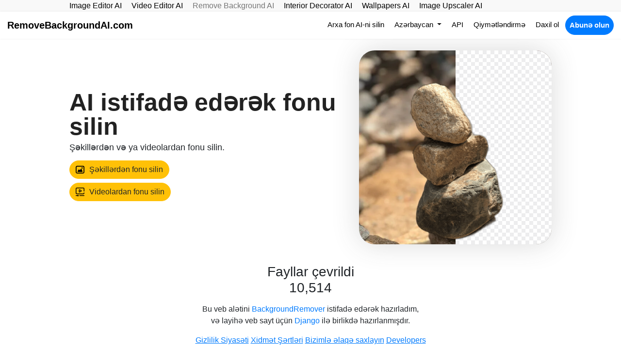

--- FILE ---
content_type: text/html; charset=utf-8
request_url: https://removebackgroundai.com/?lang=az
body_size: 9977
content:

<!DOCTYPE html>
<html lang="az">
<head>
    <meta charset="utf-8">
    <title>Arxa fon AI-ni silin - RemoveBackgroundAI.com</title>
    <meta property="og:url"
          content="https://removebackgroundai.com/"/>
    <meta property="og:type"
          content="website"/>
    <meta property="og:title"
          content="Arxa fon AI-ni silin - RemoveBackgroundAI.com"/>
    <meta property="og:description"
          content="Background AI, sizə video və şəklin fonunu avtomatik silmək imkanı verir. RemoveBackgroundAI.com məzmundan fonu silmək üçün maşın öyrənməsi/süni intellektdən istifadə edir. API ilə."/>
    <meta property="og:image:type"
          content="image/png"/>
    <meta property="og:image"
          content="https://removebackgroundai.com/static/removebackgroundexample.png"/>
    <meta name="description"
          content="Background AI, sizə video və şəklin fonunu avtomatik silmək imkanı verir. RemoveBackgroundAI.com məzmundan fonu silmək üçün maşın öyrənməsi/süni intellektdən istifadə edir. API ilə.">
    <link rel="stylesheet"
          href="/static/css/bootstrap.min.css?v=0.32">
    <link rel="stylesheet"
          href="/static/css/styles.css?v=0.32">
    <link rel="icon"
          href="https://removebackgroundai.com/static/removebackgroundexample.png"
          type="image/png">
    <meta name="viewport"
          content="width=device-width, initial-scale=1">
    <script type="application/ld+json">
        {
            "@context": "http://schema.org",
            "@type": "Organization",
            "url": "https://removebackgroundai.com/",
            "logo": "/static/removebackgroundexample.png",
            "sameAs": [
                "https://twitter.com/removebackgrounddotto/"
            ],
            "description": "Background AI, sizə video və şəklin fonunu avtomatik silmək imkanı verir. RemoveBackgroundAI.com məzmundan fonu silmək üçün maşın öyrənməsi/süni intellektdən istifadə edir. API ilə.",
            "name": "RemoveBackgroundAI.com",
            "awards": [
                "TOP 20 PRODUCT OF THE DAY ON PRODUCTHUNT MAY 2 2020"
            ],
            "legalName": "RemoveBackgroundAI.com",
            "contactPoint": {
                "contactType": "customer support",
                "email": "hello@removebackgroundai.com",
                "url": "https://removebackgroundai.com/",
                "areaServed": [
                    "AF",
                    "AX",
                    "AL",
                    "DZ",
                    "AS",
                    "AD",
                    "AO",
                    "AI",
                    "AQ",
                    "AG",
                    "AR",
                    "AM",
                    "AW",
                    "AU",
                    "AT",
                    "AZ",
                    "BS",
                    "BH",
                    "BD",
                    "BB",
                    "BY",
                    "BE",
                    "BZ",
                    "BJ",
                    "BM",
                    "BT",
                    "BO",
                    "BA",
                    "BW",
                    "BV",
                    "BR",
                    "IO",
                    "BN",
                    "BG",
                    "BF",
                    "BI",
                    "KH",
                    "CM",
                    "CA",
                    "CV",
                    "KY",
                    "CF",
                    "TD",
                    "CL",
                    "CN",
                    "CX",
                    "CC",
                    "CO",
                    "KM",
                    "CG",
                    "CD",
                    "CK",
                    "CR",
                    "CI",
                    "HR",
                    "CU",
                    "CY",
                    "CZ",
                    "DK",
                    "DJ",
                    "DM",
                    "DO",
                    "TL",
                    "EC",
                    "EG",
                    "SV",
                    "GQ",
                    "ER",
                    "EE",
                    "ET",
                    "FK",
                    "FO",
                    "FJ",
                    "FI",
                    "FR",
                    "GF",
                    "PF",
                    "TF",
                    "GA",
                    "GM",
                    "GE",
                    "DE",
                    "GH",
                    "GI",
                    "GR",
                    "GL",
                    "GD",
                    "GP",
                    "GU",
                    "GT",
                    "GG",
                    "GN",
                    "GW",
                    "GY",
                    "HT",
                    "HM",
                    "HN",
                    "HK",
                    "HU",
                    "IS",
                    "IN",
                    "ID",
                    "IR",
                    "IQ",
                    "IE",
                    "IL",
                    "IT",
                    "JM",
                    "JP",
                    "JE",
                    "JO",
                    "KZ",
                    "KE",
                    "KI",
                    "KP",
                    "KR",
                    "KW",
                    "KG",
                    "LA",
                    "LV",
                    "LB",
                    "LS",
                    "LR",
                    "LY",
                    "LI",
                    "LT",
                    "LU",
                    "MO",
                    "MK",
                    "MG",
                    "MW",
                    "MY",
                    "MV",
                    "ML",
                    "MT",
                    "IM",
                    "MH",
                    "MQ",
                    "MR",
                    "MU",
                    "YT",
                    "MX",
                    "FM",
                    "MD",
                    "MC",
                    "MN",
                    "ME",
                    "MS",
                    "MA",
                    "MZ",
                    "MM",
                    "NA",
                    "NR",
                    "NP",
                    "AN",
                    "NL",
                    "NC",
                    "NZ",
                    "NI",
                    "NE",
                    "NG",
                    "NU",
                    "MP",
                    "NO",
                    "OM",
                    "PK",
                    "PW",
                    "PS",
                    "PA",
                    "PG",
                    "PY",
                    "PE",
                    "PH",
                    "PN",
                    "PL",
                    "PT",
                    "PR",
                    "QA",
                    "RE",
                    "RO",
                    "RU",
                    "RW",
                    "BL",
                    "SH",
                    "KN",
                    "LC",
                    "MF",
                    "PM",
                    "VC",
                    "WS",
                    "SM",
                    "ST",
                    "SA",
                    "SN",
                    "RS",
                    "SC",
                    "SL",
                    "SG",
                    "SK",
                    "SI",
                    "SB",
                    "SO",
                    "ZA",
                    "GS",
                    "SS",
                    "ES",
                    "LK",
                    "SD",
                    "SR",
                    "SJ",
                    "SZ",
                    "SE",
                    "CH",
                    "SY",
                    "TW",
                    "TJ",
                    "TZ",
                    "TH",
                    "TG",
                    "TK",
                    "TO",
                    "TT",
                    "TN",
                    "TR",
                    "TM",
                    "TC",
                    "TV",
                    "UG",
                    "UA",
                    "AE",
                    "GB",
                    "US",
                    "UM",
                    "UY",
                    "UZ",
                    "VU",
                    "VA",
                    "VE",
                    "VN",
                    "VG",
                    "VI",
                    "WF",
                    "EH",
                    "YE",
                    "ZM",
                    "ZW"
                ],
                "availableLanguage": [
                    "Arabic",
                    "Azerbaijan",
                    "Irish",
                    "Scottish Gaelic",
                    "Galician",
                    "Gujarati",
                    "Hausa",
                    "Hindi",
                    "Croatian",
                    "Haitian Creole",
                    "Hungarian",
                    "Armenian",
                    "Indonesian",
                    "Igbo",
                    "Icelandic",
                    "Italian",
                    "Japanese",
                    "Georgian",
                    "Kazakh",
                    "Kannada",
                    "Cambodia",
                    "Korean",
                    "Kurdish",
                    "Kyrgyz",
                    "Latin",
                    "Lao",
                    "Lithuanian",
                    "Luxembourgish",
                    "Latvian",
                    "Malagasy",
                    "Maori",
                    "Macedonian",
                    "Malayalam",
                    "Mongolian",
                    "Marathi",
                    "Malay",
                    "Maltese",
                    "Myanmar",
                    "Nepali",
                    "Dutch",
                    "Norwegian",
                    "Chichewa",
                    "Punjabi",
                    "Polish",
                    "Pashto",
                    "Portuguese",
                    "Romanian",
                    "Russian",
                    "Sindhi",
                    "Sinhala",
                    "Slovak",
                    "Slovene",
                    "Samoan",
                    "Shona",
                    "Somali",
                    "Albanian",
                    "Serbian",
                    "Sesotho",
                    "Sundanese",
                    "Swedish",
                    "Swahili",
                    "Tamil",
                    "Telugu",
                    "Tajik",
                    "Thailand",
                    "Filipino",
                    "Turkish",
                    "Ukrainian",
                    "Urdu",
                    "Uzbek",
                    "Vietnamese",
                    "Xhosa",
                    "Yiddish",
                    "Yoruba",
                    "Chinese",
                    "Zulu",
                    "Afrikaans",
                    "Amharic",
                    "Belorussian",
                    "Bulgarian",
                    "Bengali",
                    "Bosanski",
                    "Catalan",
                    "Corso",
                    "Czech",
                    "Welsh",
                    "Danish",
                    "German",
                    "Greek",
                    "English",
                    "Esperanto",
                    "Spanish",
                    "Estonian",
                    "Basque",
                    "Persian",
                    "Finnish",
                    "French",
                    "Friesian"
                ]
            }
        }
    </script>
    <link href="https://removebackgroundai.com/"
          hreflang="x-default"
          rel="alternate"/>
    
        <link rel="alternate"
              hreflang="af"
              href="https://removebackgroundai.com/?lang=af"/>
    
        <link rel="alternate"
              hreflang="am"
              href="https://removebackgroundai.com/?lang=am"/>
    
        <link rel="alternate"
              hreflang="ar"
              href="https://removebackgroundai.com/?lang=ar"/>
    
        <link rel="alternate"
              hreflang="az"
              href="https://removebackgroundai.com/?lang=az"/>
    
        <link rel="alternate"
              hreflang="be"
              href="https://removebackgroundai.com/?lang=be"/>
    
        <link rel="alternate"
              hreflang="bg"
              href="https://removebackgroundai.com/?lang=bg"/>
    
        <link rel="alternate"
              hreflang="bn"
              href="https://removebackgroundai.com/?lang=bn"/>
    
        <link rel="alternate"
              hreflang="bs"
              href="https://removebackgroundai.com/?lang=bs"/>
    
        <link rel="alternate"
              hreflang="ca"
              href="https://removebackgroundai.com/?lang=ca"/>
    
        <link rel="alternate"
              hreflang="co"
              href="https://removebackgroundai.com/?lang=co"/>
    
        <link rel="alternate"
              hreflang="cs"
              href="https://removebackgroundai.com/?lang=cs"/>
    
        <link rel="alternate"
              hreflang="cy"
              href="https://removebackgroundai.com/?lang=cy"/>
    
        <link rel="alternate"
              hreflang="da"
              href="https://removebackgroundai.com/?lang=da"/>
    
        <link rel="alternate"
              hreflang="de"
              href="https://removebackgroundai.com/?lang=de"/>
    
        <link rel="alternate"
              hreflang="el"
              href="https://removebackgroundai.com/?lang=el"/>
    
        <link rel="alternate"
              hreflang="en"
              href="https://removebackgroundai.com/?lang=en"/>
    
        <link rel="alternate"
              hreflang="eo"
              href="https://removebackgroundai.com/?lang=eo"/>
    
        <link rel="alternate"
              hreflang="es"
              href="https://removebackgroundai.com/?lang=es"/>
    
        <link rel="alternate"
              hreflang="et"
              href="https://removebackgroundai.com/?lang=et"/>
    
        <link rel="alternate"
              hreflang="eu"
              href="https://removebackgroundai.com/?lang=eu"/>
    
        <link rel="alternate"
              hreflang="fa"
              href="https://removebackgroundai.com/?lang=fa"/>
    
        <link rel="alternate"
              hreflang="fi"
              href="https://removebackgroundai.com/?lang=fi"/>
    
        <link rel="alternate"
              hreflang="fr"
              href="https://removebackgroundai.com/?lang=fr"/>
    
        <link rel="alternate"
              hreflang="fy"
              href="https://removebackgroundai.com/?lang=fy"/>
    
        <link rel="alternate"
              hreflang="ga"
              href="https://removebackgroundai.com/?lang=ga"/>
    
        <link rel="alternate"
              hreflang="gd"
              href="https://removebackgroundai.com/?lang=gd"/>
    
        <link rel="alternate"
              hreflang="gl"
              href="https://removebackgroundai.com/?lang=gl"/>
    
        <link rel="alternate"
              hreflang="gu"
              href="https://removebackgroundai.com/?lang=gu"/>
    
        <link rel="alternate"
              hreflang="ha"
              href="https://removebackgroundai.com/?lang=ha"/>
    
        <link rel="alternate"
              hreflang="hi"
              href="https://removebackgroundai.com/?lang=hi"/>
    
        <link rel="alternate"
              hreflang="hr"
              href="https://removebackgroundai.com/?lang=hr"/>
    
        <link rel="alternate"
              hreflang="ht"
              href="https://removebackgroundai.com/?lang=ht"/>
    
        <link rel="alternate"
              hreflang="hu"
              href="https://removebackgroundai.com/?lang=hu"/>
    
        <link rel="alternate"
              hreflang="hy"
              href="https://removebackgroundai.com/?lang=hy"/>
    
        <link rel="alternate"
              hreflang="id"
              href="https://removebackgroundai.com/?lang=id"/>
    
        <link rel="alternate"
              hreflang="ig"
              href="https://removebackgroundai.com/?lang=ig"/>
    
        <link rel="alternate"
              hreflang="is"
              href="https://removebackgroundai.com/?lang=is"/>
    
        <link rel="alternate"
              hreflang="it"
              href="https://removebackgroundai.com/?lang=it"/>
    
        <link rel="alternate"
              hreflang="ja"
              href="https://removebackgroundai.com/?lang=ja"/>
    
        <link rel="alternate"
              hreflang="ka"
              href="https://removebackgroundai.com/?lang=ka"/>
    
        <link rel="alternate"
              hreflang="kk"
              href="https://removebackgroundai.com/?lang=kk"/>
    
        <link rel="alternate"
              hreflang="kn"
              href="https://removebackgroundai.com/?lang=kn"/>
    
        <link rel="alternate"
              hreflang="km"
              href="https://removebackgroundai.com/?lang=km"/>
    
        <link rel="alternate"
              hreflang="ko"
              href="https://removebackgroundai.com/?lang=ko"/>
    
        <link rel="alternate"
              hreflang="ku"
              href="https://removebackgroundai.com/?lang=ku"/>
    
        <link rel="alternate"
              hreflang="ky"
              href="https://removebackgroundai.com/?lang=ky"/>
    
        <link rel="alternate"
              hreflang="la"
              href="https://removebackgroundai.com/?lang=la"/>
    
        <link rel="alternate"
              hreflang="lo"
              href="https://removebackgroundai.com/?lang=lo"/>
    
        <link rel="alternate"
              hreflang="lt"
              href="https://removebackgroundai.com/?lang=lt"/>
    
        <link rel="alternate"
              hreflang="lb"
              href="https://removebackgroundai.com/?lang=lb"/>
    
        <link rel="alternate"
              hreflang="lv"
              href="https://removebackgroundai.com/?lang=lv"/>
    
        <link rel="alternate"
              hreflang="mg"
              href="https://removebackgroundai.com/?lang=mg"/>
    
        <link rel="alternate"
              hreflang="mi"
              href="https://removebackgroundai.com/?lang=mi"/>
    
        <link rel="alternate"
              hreflang="mk"
              href="https://removebackgroundai.com/?lang=mk"/>
    
        <link rel="alternate"
              hreflang="ml"
              href="https://removebackgroundai.com/?lang=ml"/>
    
        <link rel="alternate"
              hreflang="mn"
              href="https://removebackgroundai.com/?lang=mn"/>
    
        <link rel="alternate"
              hreflang="mr"
              href="https://removebackgroundai.com/?lang=mr"/>
    
        <link rel="alternate"
              hreflang="ms"
              href="https://removebackgroundai.com/?lang=ms"/>
    
        <link rel="alternate"
              hreflang="mt"
              href="https://removebackgroundai.com/?lang=mt"/>
    
        <link rel="alternate"
              hreflang="my"
              href="https://removebackgroundai.com/?lang=my"/>
    
        <link rel="alternate"
              hreflang="ne"
              href="https://removebackgroundai.com/?lang=ne"/>
    
        <link rel="alternate"
              hreflang="nl"
              href="https://removebackgroundai.com/?lang=nl"/>
    
        <link rel="alternate"
              hreflang="no"
              href="https://removebackgroundai.com/?lang=no"/>
    
        <link rel="alternate"
              hreflang="ny"
              href="https://removebackgroundai.com/?lang=ny"/>
    
        <link rel="alternate"
              hreflang="pa"
              href="https://removebackgroundai.com/?lang=pa"/>
    
        <link rel="alternate"
              hreflang="pl"
              href="https://removebackgroundai.com/?lang=pl"/>
    
        <link rel="alternate"
              hreflang="ps"
              href="https://removebackgroundai.com/?lang=ps"/>
    
        <link rel="alternate"
              hreflang="pt"
              href="https://removebackgroundai.com/?lang=pt"/>
    
        <link rel="alternate"
              hreflang="ro"
              href="https://removebackgroundai.com/?lang=ro"/>
    
        <link rel="alternate"
              hreflang="ru"
              href="https://removebackgroundai.com/?lang=ru"/>
    
        <link rel="alternate"
              hreflang="sd"
              href="https://removebackgroundai.com/?lang=sd"/>
    
        <link rel="alternate"
              hreflang="si"
              href="https://removebackgroundai.com/?lang=si"/>
    
        <link rel="alternate"
              hreflang="sk"
              href="https://removebackgroundai.com/?lang=sk"/>
    
        <link rel="alternate"
              hreflang="sl"
              href="https://removebackgroundai.com/?lang=sl"/>
    
        <link rel="alternate"
              hreflang="sm"
              href="https://removebackgroundai.com/?lang=sm"/>
    
        <link rel="alternate"
              hreflang="sn"
              href="https://removebackgroundai.com/?lang=sn"/>
    
        <link rel="alternate"
              hreflang="so"
              href="https://removebackgroundai.com/?lang=so"/>
    
        <link rel="alternate"
              hreflang="sq"
              href="https://removebackgroundai.com/?lang=sq"/>
    
        <link rel="alternate"
              hreflang="sr"
              href="https://removebackgroundai.com/?lang=sr"/>
    
        <link rel="alternate"
              hreflang="st"
              href="https://removebackgroundai.com/?lang=st"/>
    
        <link rel="alternate"
              hreflang="su"
              href="https://removebackgroundai.com/?lang=su"/>
    
        <link rel="alternate"
              hreflang="sv"
              href="https://removebackgroundai.com/?lang=sv"/>
    
        <link rel="alternate"
              hreflang="sw"
              href="https://removebackgroundai.com/?lang=sw"/>
    
        <link rel="alternate"
              hreflang="ta"
              href="https://removebackgroundai.com/?lang=ta"/>
    
        <link rel="alternate"
              hreflang="te"
              href="https://removebackgroundai.com/?lang=te"/>
    
        <link rel="alternate"
              hreflang="tg"
              href="https://removebackgroundai.com/?lang=tg"/>
    
        <link rel="alternate"
              hreflang="th"
              href="https://removebackgroundai.com/?lang=th"/>
    
        <link rel="alternate"
              hreflang="tl"
              href="https://removebackgroundai.com/?lang=tl"/>
    
        <link rel="alternate"
              hreflang="tr"
              href="https://removebackgroundai.com/?lang=tr"/>
    
        <link rel="alternate"
              hreflang="uk"
              href="https://removebackgroundai.com/?lang=uk"/>
    
        <link rel="alternate"
              hreflang="ur"
              href="https://removebackgroundai.com/?lang=ur"/>
    
        <link rel="alternate"
              hreflang="uz"
              href="https://removebackgroundai.com/?lang=uz"/>
    
        <link rel="alternate"
              hreflang="vi"
              href="https://removebackgroundai.com/?lang=vi"/>
    
        <link rel="alternate"
              hreflang="xh"
              href="https://removebackgroundai.com/?lang=xh"/>
    
        <link rel="alternate"
              hreflang="yi"
              href="https://removebackgroundai.com/?lang=yi"/>
    
        <link rel="alternate"
              hreflang="yo"
              href="https://removebackgroundai.com/?lang=yo"/>
    
        <link rel="alternate"
              hreflang="zh"
              href="https://removebackgroundai.com/?lang=zh"/>
    
        <link rel="alternate"
              hreflang="zu"
              href="https://removebackgroundai.com/?lang=zu"/>
    

    <!-- JSON-LD Structured Data -->
    
        <script type="application/ld+json">
{
  "@context": "https://schema.org",
  "@type": "Organization",
  "name": "RemoveBackgroundAI",
  "url": "https://removebackgroundai.com",
  "logo": "https://removebackgroundai.com/static/images/favicon.png",
  "sameAs": [],
  "contactPoint": {
    "@type": "ContactPoint",
    "email": "hello@removebackgroundai.com",
    "contactType": "Customer Support"
  },
  "areaServed": "Worldwide",
  "availableLanguage": [
    "af",
    "am",
    "ar",
    "az",
    "be",
    "bg",
    "bn",
    "bs",
    "ca",
    "co",
    "cs",
    "cy",
    "da",
    "de",
    "el",
    "en",
    "eo",
    "es",
    "et",
    "eu",
    "fa",
    "fi",
    "fr",
    "fy",
    "ga",
    "gd",
    "gl",
    "gu",
    "ha",
    "hi",
    "hr",
    "ht",
    "hu",
    "hy",
    "id",
    "ig",
    "is",
    "it",
    "ja",
    "ka",
    "kk",
    "kn",
    "km",
    "ko",
    "ku",
    "ky",
    "la",
    "lo",
    "lt",
    "lb",
    "lv",
    "mg",
    "mi",
    "mk",
    "ml",
    "mn",
    "mr",
    "ms",
    "mt",
    "my",
    "ne",
    "nl",
    "no",
    "ny",
    "pa",
    "pl",
    "ps",
    "pt",
    "ro",
    "ru",
    "sd",
    "si",
    "sk",
    "sl",
    "sm",
    "sn",
    "so",
    "sq",
    "sr",
    "st",
    "su",
    "sv",
    "sw",
    "ta",
    "te",
    "tg",
    "th",
    "tl",
    "tr",
    "uk",
    "ur",
    "uz",
    "vi",
    "xh",
    "yi",
    "yo",
    "zh",
    "zu"
  ]
}
</script>
<script type="application/ld+json">
{
  "@context": "https://schema.org",
  "@type": "WebPage",
  "name": "RemoveBackgroundAI - AI Background Remover",
  "description": "Free AI-powered background remover. Remove backgrounds from images and videos with AI.",
  "url": "http://removebackgroundai.com/?lang=az",
  "inLanguage": "az",
  "isPartOf": {
    "@type": "WebSite",
    "name": "RemoveBackgroundAI",
    "url": "https://removebackgroundai.com"
  }
}
</script>
<script type="application/ld+json">
{
  "@context": "https://schema.org",
  "@type": "SoftwareApplication",
  "name": "RemoveBackgroundAI",
  "applicationCategory": "ImageEditingApplication",
  "operatingSystem": "Web Browser",
  "url": "http://removebackgroundai.com/?lang=az",
  "description": "Free AI-powered background remover. Remove backgrounds from images and videos instantly.",
  "offers": {
    "@type": "Offer",
    "price": "0",
    "priceCurrency": "USD"
  },
  "featureList": [
    "AI-powered background removal",
    "Image background removal",
    "Video background removal",
    "Transparent background creation",
    "Batch processing"
  ],
  "availableLanguage": [
    "af",
    "am",
    "ar",
    "az",
    "be",
    "bg",
    "bn",
    "bs",
    "ca",
    "co",
    "cs",
    "cy",
    "da",
    "de",
    "el",
    "en",
    "eo",
    "es",
    "et",
    "eu",
    "fa",
    "fi",
    "fr",
    "fy",
    "ga",
    "gd",
    "gl",
    "gu",
    "ha",
    "hi",
    "hr",
    "ht",
    "hu",
    "hy",
    "id",
    "ig",
    "is",
    "it",
    "ja",
    "ka",
    "kk",
    "kn",
    "km",
    "ko",
    "ku",
    "ky",
    "la",
    "lo",
    "lt",
    "lb",
    "lv",
    "mg",
    "mi",
    "mk",
    "ml",
    "mn",
    "mr",
    "ms",
    "mt",
    "my",
    "ne",
    "nl",
    "no",
    "ny",
    "pa",
    "pl",
    "ps",
    "pt",
    "ro",
    "ru",
    "sd",
    "si",
    "sk",
    "sl",
    "sm",
    "sn",
    "so",
    "sq",
    "sr",
    "st",
    "su",
    "sv",
    "sw",
    "ta",
    "te",
    "tg",
    "th",
    "tl",
    "tr",
    "uk",
    "ur",
    "uz",
    "vi",
    "xh",
    "yi",
    "yo",
    "zh",
    "zu"
  ],
  "aggregateRating": {
    "@type": "AggregateRating",
    "ratingValue": "5.0",
    "ratingCount": "1",
    "bestRating": "5",
    "worstRating": "1"
  }
}
</script>
    
</head>
<body class="page-container">
<div id="subeader" class="pt-2 pb-2 p-sm-0">
    <div class="container">
        <nav class="navbar navbar-expand-lg justify-content-center">
            <button class="navbar-toggler btn-block" type="button" data-toggle="collapse" data-target="#topMenu"
                    aria-controls="topMenu" aria-expanded="false"
                    aria-label="Toggle navigation">Digər AI alətlərimizə baxın <svg xmlns="http://www.w3.org/2000/svg" width="16" height="16" fill="currentColor"
     class="bi bi-chevron-down" viewBox="0 0 16 16">
    <path fill-rule="evenodd"
          d="M1.646 4.646a.5.5 0 0 1 .708 0L8 10.293l5.646-5.647a.5.5 0 0 1 .708.708l-6 6a.5.5 0 0 1-.708 0l-6-6a.5.5 0 0 1 0-.708z"/>
</svg>
            </button>
            <div class="collapse navbar-collapse" id="topMenu">
                <div class="navbar-nav ">
                    <a class="nav-item nav-link pt-1 pb-1 pt-sm-0 pb-sm-0"
                       href="https://imageeditor.ai/?lang=az">Image
                        Editor AI</a>
                    <a class="nav-item nav-link pt-1 pb-1 pt-sm-0 pb-sm-0"
                       href="https://videoeditorai.com/?lang=az">Video
                        Editor AI</a>
                    <a class="nav-item nav-link active pt-1 pb-1 pt-sm-0 pb-sm-0"
                       href="https://removebackgroundai.com/?lang=az">Remove Background AI</a>
                    <a class="nav-item nav-link pt-1 pb-1 pt-sm-0 pb-sm-0"
                       href="https://interiordecorator.ai/?lang=az">Interior Decorator AI</a>
                    <a class="nav-item nav-link pt-1 pb-1 pt-sm-0 pb-sm-0"
                       href="https://wallpapers.ai/?lang=az">Wallpapers AI</a>
                    <a class="nav-item nav-link pt-1 pb-1 pt-sm-0 pb-sm-0" href="https://imageupscalerai.com/?lang=az">Image Upscaler AI</a>
                </div>
            </div>
        </nav>
    </div>
</div>
<div id="header" class="shadow">
    <div class="container-fluid">
        <nav class="navbar navbar-expand-lg pr-0 pl-0">
            <a class="navbar-brand" href="/?lang=az">RemoveBackgroundAI.com</a>
            <button class="navbar-toggler" type="button" data-toggle="collapse" data-target="#mainMenu"
                    aria-controls="navbarTogglerDemo03" aria-expanded="false" aria-label="Toggle navigation">
                <span class="navbar-toggler-icon"></span>
            </button>
            <div id="mainMenu" class="collapse navbar-collapse">
                <ul class="navbar-nav ml-auto">
                    <li class="nav-item">
                        <a class="nav-link" href="/?lang=az">Arxa fon AI-ni silin</a>
                    </li>
                    <li class="nav-item dropdown">
                        <a class="nav-link dropdown-toggle" href="/" id="navbarDropdown" role="button"
                           data-toggle="dropdown" aria-haspopup="true" aria-expanded="false">
                            Azərbaycan
                        </a>
                        <div class="dropdown-menu dropdown-languages dropdown-menu-right"
                             aria-labelledby="navbarDropdown">
                            <a class="dropdown-item" href="/?lang=en">English</a>
                            <a class="dropdown-item" href="/?lang=es">Español</a>
                            <a class="dropdown-item" href="/?lang=pt">Português</a>
                            <div class="dropdown-divider"></div>
                            
                                <a class="dropdown-item"
                                   href="/?lang=af">Afrikaans</a>
                            
                                <a class="dropdown-item"
                                   href="/?lang=am">አማርኛ</a>
                            
                                <a class="dropdown-item"
                                   href="/?lang=ar">عربى</a>
                            
                                <a class="dropdown-item"
                                   href="/?lang=az">Azərbaycan</a>
                            
                                <a class="dropdown-item"
                                   href="/?lang=be">беларускую</a>
                            
                                <a class="dropdown-item"
                                   href="/?lang=bg">български</a>
                            
                                <a class="dropdown-item"
                                   href="/?lang=bn">বাঙালি</a>
                            
                                <a class="dropdown-item"
                                   href="/?lang=bs">Bosanski</a>
                            
                                <a class="dropdown-item"
                                   href="/?lang=ca">Català</a>
                            
                                <a class="dropdown-item"
                                   href="/?lang=co">Corso</a>
                            
                                <a class="dropdown-item"
                                   href="/?lang=cs">čeština</a>
                            
                                <a class="dropdown-item"
                                   href="/?lang=cy">Cymraeg</a>
                            
                                <a class="dropdown-item"
                                   href="/?lang=da">Dansk</a>
                            
                                <a class="dropdown-item"
                                   href="/?lang=de">Deutsche</a>
                            
                                <a class="dropdown-item"
                                   href="/?lang=el">Ελληνικά</a>
                            
                                <a class="dropdown-item"
                                   href="/?lang=en">English</a>
                            
                                <a class="dropdown-item"
                                   href="/?lang=eo">Esperanto</a>
                            
                                <a class="dropdown-item"
                                   href="/?lang=es">Español</a>
                            
                                <a class="dropdown-item"
                                   href="/?lang=et">Eesti keel</a>
                            
                                <a class="dropdown-item"
                                   href="/?lang=eu">Euskal</a>
                            
                                <a class="dropdown-item"
                                   href="/?lang=fa">فارسی</a>
                            
                                <a class="dropdown-item"
                                   href="/?lang=fi">Suomalainen</a>
                            
                                <a class="dropdown-item"
                                   href="/?lang=fr">Français</a>
                            
                                <a class="dropdown-item"
                                   href="/?lang=fy">Friesian</a>
                            
                                <a class="dropdown-item"
                                   href="/?lang=ga">Gaeilge</a>
                            
                                <a class="dropdown-item"
                                   href="/?lang=gd">Gàidhlig na h-Alba</a>
                            
                                <a class="dropdown-item"
                                   href="/?lang=gl">Galego</a>
                            
                                <a class="dropdown-item"
                                   href="/?lang=gu">ગુજરાતી</a>
                            
                                <a class="dropdown-item"
                                   href="/?lang=ha">Hausa</a>
                            
                                <a class="dropdown-item"
                                   href="/?lang=hi">हिंदी</a>
                            
                                <a class="dropdown-item"
                                   href="/?lang=hr">Hrvatski</a>
                            
                                <a class="dropdown-item"
                                   href="/?lang=ht">Kreyòl Ayisyen</a>
                            
                                <a class="dropdown-item"
                                   href="/?lang=hu">Magyar</a>
                            
                                <a class="dropdown-item"
                                   href="/?lang=hy">հայերեն</a>
                            
                                <a class="dropdown-item"
                                   href="/?lang=id">Bahasa Indonesia</a>
                            
                                <a class="dropdown-item"
                                   href="/?lang=ig">Igbo</a>
                            
                                <a class="dropdown-item"
                                   href="/?lang=is">Íslensku</a>
                            
                                <a class="dropdown-item"
                                   href="/?lang=it">Italiano</a>
                            
                                <a class="dropdown-item"
                                   href="/?lang=ja">日本語</a>
                            
                                <a class="dropdown-item"
                                   href="/?lang=ka">ქართული</a>
                            
                                <a class="dropdown-item"
                                   href="/?lang=kk">Қазақша</a>
                            
                                <a class="dropdown-item"
                                   href="/?lang=kn">ಕನ್ನಡ</a>
                            
                                <a class="dropdown-item"
                                   href="/?lang=km">កម្ពុជា</a>
                            
                                <a class="dropdown-item"
                                   href="/?lang=ko">한국어</a>
                            
                                <a class="dropdown-item"
                                   href="/?lang=ku">Kurdî</a>
                            
                                <a class="dropdown-item"
                                   href="/?lang=ky">Кыргызча</a>
                            
                                <a class="dropdown-item"
                                   href="/?lang=la">Latine</a>
                            
                                <a class="dropdown-item"
                                   href="/?lang=lo">ລາວ</a>
                            
                                <a class="dropdown-item"
                                   href="/?lang=lt">Lietuvių</a>
                            
                                <a class="dropdown-item"
                                   href="/?lang=lb">luxembourg</a>
                            
                                <a class="dropdown-item"
                                   href="/?lang=lv">Latviešu</a>
                            
                                <a class="dropdown-item"
                                   href="/?lang=mg">Malgache</a>
                            
                                <a class="dropdown-item"
                                   href="/?lang=mi">Maori</a>
                            
                                <a class="dropdown-item"
                                   href="/?lang=mk">Македонски</a>
                            
                                <a class="dropdown-item"
                                   href="/?lang=ml">മലയാളം</a>
                            
                                <a class="dropdown-item"
                                   href="/?lang=mn">Монгол</a>
                            
                                <a class="dropdown-item"
                                   href="/?lang=mr">मराठी</a>
                            
                                <a class="dropdown-item"
                                   href="/?lang=ms">Melayu</a>
                            
                                <a class="dropdown-item"
                                   href="/?lang=mt">Malti</a>
                            
                                <a class="dropdown-item"
                                   href="/?lang=my">မြန်မာ</a>
                            
                                <a class="dropdown-item"
                                   href="/?lang=ne">नेपाल</a>
                            
                                <a class="dropdown-item"
                                   href="/?lang=nl">Nederlands</a>
                            
                                <a class="dropdown-item"
                                   href="/?lang=no">norsk</a>
                            
                                <a class="dropdown-item"
                                   href="/?lang=ny">Chewa</a>
                            
                                <a class="dropdown-item"
                                   href="/?lang=pa">ਪੰਜਾਬੀ</a>
                            
                                <a class="dropdown-item"
                                   href="/?lang=pl">Polskie</a>
                            
                                <a class="dropdown-item"
                                   href="/?lang=ps">پخوانی</a>
                            
                                <a class="dropdown-item"
                                   href="/?lang=pt">Português</a>
                            
                                <a class="dropdown-item"
                                   href="/?lang=ro">Română</a>
                            
                                <a class="dropdown-item"
                                   href="/?lang=ru">Pусский</a>
                            
                                <a class="dropdown-item"
                                   href="/?lang=sd">سنڌي</a>
                            
                                <a class="dropdown-item"
                                   href="/?lang=si">සිංහල</a>
                            
                                <a class="dropdown-item"
                                   href="/?lang=sk">Slovenský</a>
                            
                                <a class="dropdown-item"
                                   href="/?lang=sl">Slovenščina</a>
                            
                                <a class="dropdown-item"
                                   href="/?lang=sm">Samoa</a>
                            
                                <a class="dropdown-item"
                                   href="/?lang=sn">Shona</a>
                            
                                <a class="dropdown-item"
                                   href="/?lang=so">Somali</a>
                            
                                <a class="dropdown-item"
                                   href="/?lang=sq">Shqiptar</a>
                            
                                <a class="dropdown-item"
                                   href="/?lang=sr">Српски</a>
                            
                                <a class="dropdown-item"
                                   href="/?lang=st">Sesoto</a>
                            
                                <a class="dropdown-item"
                                   href="/?lang=su">Sunda</a>
                            
                                <a class="dropdown-item"
                                   href="/?lang=sv">Svenska</a>
                            
                                <a class="dropdown-item"
                                   href="/?lang=sw">Kiswahili</a>
                            
                                <a class="dropdown-item"
                                   href="/?lang=ta">தமிழ்</a>
                            
                                <a class="dropdown-item"
                                   href="/?lang=te">తెలుగు</a>
                            
                                <a class="dropdown-item"
                                   href="/?lang=tg">Тайко</a>
                            
                                <a class="dropdown-item"
                                   href="/?lang=th">ไทย</a>
                            
                                <a class="dropdown-item"
                                   href="/?lang=tl">Filipino</a>
                            
                                <a class="dropdown-item"
                                   href="/?lang=tr">Türk</a>
                            
                                <a class="dropdown-item"
                                   href="/?lang=uk">Українська</a>
                            
                                <a class="dropdown-item"
                                   href="/?lang=ur">اردو</a>
                            
                                <a class="dropdown-item"
                                   href="/?lang=uz">O&#x27;zbek</a>
                            
                                <a class="dropdown-item"
                                   href="/?lang=vi">Tiếng Việt</a>
                            
                                <a class="dropdown-item"
                                   href="/?lang=xh">Xhosa</a>
                            
                                <a class="dropdown-item"
                                   href="/?lang=yi">Yiddish</a>
                            
                                <a class="dropdown-item"
                                   href="/?lang=yo">Yorùbá</a>
                            
                                <a class="dropdown-item"
                                   href="/?lang=zh">中文</a>
                            
                                <a class="dropdown-item"
                                   href="/?lang=zu">Zulu</a>
                            
                        </div>
                    </li>
                    <li class="nav-item">
                        <a class="nav-link" href="/api/?lang=az">API</a>
                    </li>
                    <li class="nav-item">
                        <a class="nav-link" href="/pricing/?lang=az">Qiymətləndirmə</a>
                    </li>
                    
                        <li class="nav-item">
                            <a class="nav-link" href="/login/?lang=az">Daxil ol</a>
                        </li>
                        <li class="nav-item">
                            <a href="/signup/?lang=az"
                               class="nav-link btn btn-primary">Abunə olun</a>
                        </li>
                    
                </ul>
            </div>
        </nav>
    </div>
</div>

    <div class="container py-4">
        <div class="row">
            <div class="col-sm-7 flex align-items-center">
                <div class="text-center text-sm-left">
                    <h1 class="main-title">AI istifadə edərək fonu silin</h1>
                    <div class="main-section mt-2">
                        <h2 class="main-subtitle">Şəkillərdən və ya videolardan fonu silin.</h2>
                        <p class="mt-3 mb-2">
                            <a href="/image/" class="btn btn-warning">
                                <span class="flex flex-center">
                                    <svg id="Layer_1" enable-background="new 0 0 100 100" height="512" viewBox="0 0 100 100" width="512" xmlns="http://www.w3.org/2000/svg"><g><path d="m82.7 5.5h-65c-9.6 0-17.7 8.1-17.7 17.8v53.4c0 9.7 8.1 17.8 17.8 17.8h64.5c9.6 0 17.8-8.1 17.8-17.8v-53.4c.4-9.7-7.7-17.8-17.4-17.8zm7.1 71.7c0 4.1-3 7.6-7.1 7.6h-65c-4.1 0-7.6-3.6-7.6-7.6v-53.9c0-4.1 3.6-7.6 7.6-7.6h64.5c4.1 0 7.6 3.6 7.6 7.6z"/><path d="m73.6 22.8c-2 0-4.1 1-5.6 2.5s-2 3.1-2 5.1c0 4.1 3.6 7.6 7.6 7.6s7.6-3.6 7.6-7.6-3.6-7.6-7.6-7.6z"/><path d="m67.5 43.6c-1.5-3.6-6.6-4.1-9.1-1l-6.6 9.7c-2 3.1-6.6 3.1-8.6 0l-2-2.5c-2-3.1-6.6-2.5-8.6.5l-11.3 17.8c-2 3.6 0 8.1 4.6 8.1h47.7c3.6 0 6.1-4.1 4.6-7.6z"/></g></svg>
                                    <span>Şəkillərdən fonu silin</span>
                                </span>
                            </a>
                        </p>
                        <p class="mb-2">
                            <a href="/video/" class="btn btn-warning">
                            <span class="flex flex-center">
                                <?xml version="1.0" encoding="UTF-8" standalone="no"?>
<!-- Created with Inkscape (http://www.inkscape.org/) -->
<svg xmlns="http://www.w3.org/2000/svg" xmlns:svg="http://www.w3.org/2000/svg" version="1.1" id="svg1710" width="682.66669" height="682.66669" viewBox="0 0 682.66669 682.66669">
  <defs id="defs1714">
    <clipPath clipPathUnits="userSpaceOnUse" id="clipPath1724">
      <path d="M 0,512 H 512 V 0 H 0 Z" id="path1722"/>
    </clipPath>
  </defs>
  <mask id="custom"><rect id="bg" x="0" y="0" width="100%" height="100%" fill="white"/><g transform="matrix(1.3333333,0,0,-1.3333333,0,682.66667)"><path transform="matrix(1,0,0,1,95,40)" d="M 0,0 C 0,22.092 17.908,40 40,40 62.092,40 80,22.092 80,0 80,-22.092 62.092,-40 40,-40 17.908,-40 0,-22.092 0,0" style="fill:#ffffff;fill-opacity:1;fill-rule:nonzero;stroke:none" id="path1744"/></g></mask><g mask="url(#custom)"><g id="g1716" transform="matrix(1.3333333,0,0,-1.3333333,0,682.66667)">
    <g id="g1718">
      <g id="g1720" clip-path="url(#clipPath1724)">
        <g id="g1726" transform="translate(235.6162,250.5986)">
          <path d="m 0,0 85.854,49.819 c 12.707,7.373 12.707,25.792 0,33.165 L 0,132.803 c -12.716,7.379 -28.616,-1.836 -28.616,-16.583 V 16.583 C -28.616,1.836 -12.716,-7.379 0,0 Z" style="fill:none;stroke:#000000;stroke-width:40;stroke-linecap:butt;stroke-linejoin:round;stroke-miterlimit:10;stroke-dasharray:none;stroke-opacity:1" id="path1728"/>
        </g>
        <g id="g1730" transform="translate(492,202)">
          <path d="m 0,0 c 0,-33.137 -26.863,-60 -60,-60 h -352 c -33.137,0 -60,26.863 -60,60 v 230 c 0,33.137 26.863,60 60,60 h 352 c 33.137,0 60,-26.863 60,-60 V 101" style="fill:none;stroke:#000000;stroke-width:40;stroke-linecap:round;stroke-linejoin:round;stroke-miterlimit:10;stroke-dasharray:none;stroke-opacity:1" id="path1732"/>
        </g>
        <g id="g1734" transform="translate(135,41)">
          <path d="M 0,0 H -115" style="fill:none;stroke:#000000;stroke-width:40;stroke-linecap:round;stroke-linejoin:round;stroke-miterlimit:10;stroke-dasharray:none;stroke-opacity:1" id="path1736"/>
        </g>
        <g id="g1738" transform="translate(492,41)">
          <path d="M 0,0 H -257" style="fill:none;stroke:#000000;stroke-width:40;stroke-linecap:round;stroke-linejoin:round;stroke-miterlimit:10;stroke-dasharray:none;stroke-opacity:1" id="path1740"/>
        </g>
        <g id="g1742" transform="translate(95,40)">
          <path d="M 0,0 C 0,22.092 17.908,40 40,40 62.092,40 80,22.092 80,0 80,-22.092 62.092,-40 40,-40 17.908,-40 0,-22.092 0,0" style="fill:#000000;fill-opacity:1;fill-rule:nonzero;stroke:none" id="path1744"/>
        </g>
      </g>
    </g>
  </g></g>
</svg>

                                <span>Videolardan fonu silin</span>
                            </span>
                            </a>
                        </p>
                    </div>
                </div>
            </div>
            <div class="col-sm-5">
                <div class="main-example relative margin-top-50-xs">
                    <img src="/static/images/thing_1.webp?0.32" alt="Arxa fon AI-ni silin">
                    <div></div>
                    <img src="/static/images/thing_r1.png?0.32" alt="Arxa fon AI-ni silin">
                </div>
            </div>
        </div>
    </div>

<div id="footer">
    <div class="container">
        <div class="text-center p-3">
            <h3 class="margin-less">Fayllar çevrildi<br>10,514</h3>
        </div>
        <p class="text-center">Bu veb alətini <a href="https://github.com/nadermx/backgroundremover" target="_blank">BackgroundRemover</a> istifadə edərək hazırladım,<br class="d-none d-sm-block"> və layihə veb sayt üçün <a href="https://www.djangoproject.com/" target="_blank" >Django</a> ilə birlikdə hazırlanmışdır.</p>
        <p class="text-center"><a href="/privacy/"><u>Gizlilik Siyasəti</u></a> <a href="/terms/"><u>Xidmət Şərtləri</u></a> <a href="/contact/"><u>Bizimlə əlaqə saxlayın</u></a> <a href="/pricing/api/"><u>Developers</u></a></p>
        <div class="text-center">
            <div class="p-3">© 2026 RemoveBackgroundAI.com| <a href="https://vps.org" target="_blank">VPS.org</a> LLC | Tərəfindən hazırlanmışdır <a
                    href="https://loualcala.com/?lang=az">Lou</a>
            </div>
        </div>
    </div>
</div>


<div class="page-ratings" data-page-url="/">
    <div class="rating-container">
        <div class="rating-stars">
            <div class="stars-display">
                <span class="stars clickable" id="rating-stars">
                    <span class="star" data-rating="1">&#9733;</span><span class="star" data-rating="2">&#9733;</span><span class="star" data-rating="3">&#9733;</span><span class="star" data-rating="4">&#9733;</span><span class="star" data-rating="5">&#9733;</span>
                </span>
            </div>
            <span class="rating-value" id="rating-value">-</span>
        </div>
        <div class="rating-count" id="rating-count">Loading...</div>
        <div class="rating-message" id="rating-message"></div>
    </div>
</div>

<style>
.page-ratings {
    display: inline-block;
    text-align: center;
    padding: 6px 12px;
    background: rgba(52, 152, 219, 0.05);
    border-radius: 6px;
    margin: 8px 0;
    font-family: -apple-system, BlinkMacSystemFont, "Segoe UI", Roboto, "Helvetica Neue", Arial, sans-serif;
}
.rating-container { position: relative; }
.rating-stars { display: flex; align-items: center; justify-content: center; gap: 4px; margin-bottom: 2px; }
.stars-display { position: relative; }
.stars { color: #ddd; font-size: 16px; letter-spacing: 1px; display: inline-block; }
.stars.clickable { cursor: pointer; }
.stars .star { transition: color 0.2s ease, transform 0.1s ease; display: inline-block; }
.stars .star:hover, .stars .star.hover { color: #FFD700; transform: scale(1.1); }
.stars .star.filled { color: #FFD700; }
.stars .star:active { transform: scale(0.95); }
.rating-value { font-size: 14px; font-weight: 600; color: #333; min-width: 24px; display: inline-block; }
.rating-count { font-size: 11px; color: #666; min-height: 14px; }
.rating-message { font-size: 10px; margin-top: 2px; min-height: 12px; font-style: italic; }
.rating-message.success { color: #28a745; }
.rating-message.error { color: #dc3545; }
@media (prefers-color-scheme: dark) {
    .page-ratings { background: rgba(52, 152, 219, 0.1); }
    .rating-value { color: #fff; }
    .rating-count { color: #aaa; }
    .stars { color: #555; }
}
</style>

<script>
(function() {
    'use strict';
    const ratingsWidget = document.querySelector('.page-ratings');
    if (!ratingsWidget) return;

    const pageUrl = ratingsWidget.dataset.pageUrl;
    const starsContainer = document.getElementById('rating-stars');
    const stars = starsContainer.querySelectorAll('.star');
    const ratingValue = document.getElementById('rating-value');
    const ratingCount = document.getElementById('rating-count');
    const ratingMessage = document.getElementById('rating-message');

    let currentRating = 0;
    let userHasRated = false;

    function loadRating() {
        
        currentRating = 5.0;
        updateDisplay(currentRating, 1);
        
    }

    function updateDisplay(rating, count) {
        ratingValue.textContent = rating > 0 ? rating.toFixed(1) : '-';
        ratingCount.textContent = count === 0 ? 'Be the first to rate!' : count === 1 ? '1 review' : count.toLocaleString() + ' reviews';
        const fullStars = Math.floor(rating);
        stars.forEach((star, index) => {
            star.classList.toggle('filled', index < fullStars);
        });
    }

    stars.forEach((star, index) => {
        star.addEventListener('mouseenter', () => {
            if (userHasRated) return;
            for (let i = 0; i <= index; i++) stars[i].classList.add('hover');
        });
        star.addEventListener('mouseleave', () => {
            stars.forEach(s => s.classList.remove('hover'));
        });
        star.addEventListener('click', () => {
            if (userHasRated) { showMessage('You have already rated this page', 'error'); return; }
            submitRating(parseInt(star.dataset.rating));
        });
    });

    function submitRating(rating) {
        ratingMessage.textContent = 'Submitting...';
        ratingMessage.className = 'rating-message';
        fetch('/api/rating/', {
            method: 'POST',
            headers: { 'Content-Type': 'application/json', 'X-CSRFToken': getCookie('csrftoken') },
            body: JSON.stringify({ page_url: pageUrl, rating: rating })
        })
        .then(response => response.json())
        .then(data => {
            if (data.success) {
                userHasRated = true;
                updateDisplay(data.rating_value, data.rating_count);
                showMessage(data.created ? 'Thank you for rating!' : 'Rating updated!', 'success');
                starsContainer.classList.remove('clickable');
                starsContainer.style.cursor = 'default';
            } else { showMessage(data.error || 'Failed to submit rating', 'error'); }
        })
        .catch(error => { showMessage('Failed to submit rating', 'error'); });
    }

    function showMessage(message, type) {
        ratingMessage.textContent = message;
        ratingMessage.className = 'rating-message ' + type;
        setTimeout(() => { if (ratingMessage.textContent === message) { ratingMessage.textContent = ''; ratingMessage.className = 'rating-message'; } }, 5000);
    }

    function getCookie(name) {
        let cookieValue = null;
        if (document.cookie && document.cookie !== '') {
            const cookies = document.cookie.split(';');
            for (let i = 0; i < cookies.length; i++) {
                const cookie = cookies[i].trim();
                if (cookie.substring(0, name.length + 1) === (name + '=')) {
                    cookieValue = decodeURIComponent(cookie.substring(name.length + 1));
                    break;
                }
            }
        }
        return cookieValue;
    }

    loadRating();
})();
</script>

<script src="/static/js/jquery.js?v=0.32"></script>
<script src="/static/js/bootstrap.min.js?v=0.32"></script>

<script defer>
    (function () {
        $('form').on('submit', function () {
            $(this).find('button').addClass('m-progress').attr('disabled', 'disabled')
        });
    }());
</script>
<script async data-id="101419891" src="/59ab0c26013.js"></script>
</body>
</html>


--- FILE ---
content_type: text/css
request_url: https://removebackgroundai.com/static/css/styles.css?v=0.32
body_size: 5522
content:
input[type="file"] {
    font-family: "Helvetica", sans-serif;
    word-wrap: break-word;
}

.page-header {
    font-weight: 600;
    padding-bottom: 9px;
    margin: 40px 0 20px;
    border-bottom: 1px solid #eee;
    line-height: 1em;
}

.navbar-brand {
    color: black;
}

.form-check.current .form-check-label {
    background-color: #fff9d8 !important;
    cursor: default !important;
}

.current-plan {
    position: absolute;
    left: 0;
    top: 0;
    background-color: #057bff;
    color: #fff;
    padding: 0 15px;
    font-size: 14px;
    display: inline-block;
    border-radius: 5px 0 0 0;
}

.nav-link {
    color: black;
}

h1 {
    font-size: 50px;
    font-family: "Helvetica", sans-serif;
    color: black;
}

.upload-img-div {
    padding: 5%;
}

.d-md-none img {
    width: 100%;
    max-width: 300px;
}

.dropdown-menu {
    max-height: 250px;
    overflow: auto;
}

.dz-progress {
    display: none !important;
}

.lds-ellipsis {
    display: inline-block;
    position: relative;
    width: 80px;
    height: 80px;
}

.lds-ellipsis div {
    position: absolute;
    top: 33px;
    width: 13px;
    height: 13px;
    border-radius: 50%;
    background: #ffc105;
    animation-timing-function: cubic-bezier(0, 1, 1, 0);
}

.lds-ellipsis div:nth-child(1) {
    left: 8px;
    animation: lds-ellipsis1 0.6s infinite;
}

.lds-ellipsis div:nth-child(2) {
    left: 8px;
    animation: lds-ellipsis2 0.6s infinite;
}

.lds-ellipsis div:nth-child(3) {
    left: 32px;
    animation: lds-ellipsis2 0.6s infinite;
}

.lds-ellipsis div:nth-child(4) {
    left: 56px;
    animation: lds-ellipsis3 0.6s infinite;
}

@keyframes lds-ellipsis1 {
    0% {
        transform: scale(0);
    }
    100% {
        transform: scale(1);
    }
}

@keyframes lds-ellipsis3 {
    0% {
        transform: scale(1);
    }
    100% {
        transform: scale(0);
    }
}

@keyframes lds-ellipsis2 {
    0% {
        transform: translate(0, 0);
    }
    100% {
        transform: translate(24px, 0);
    }
}

.loader {
    padding: 37px 0;
}

.hidden {
    display: none !important;
}

#video {
    position: relative;
    left: 0;
    top: 0;
    min-height: 100%;
    min-width: 100%;
    z-index: 9997;
}

#overlay {
    position: absolute;
    left: 0;
    top: 0;
    height: 100%;
    width: 100%;
    z-index: 9998;
}

#main_container {
    position: relative;
    left: 0;
    top: 0;
}

.form-check-label {
    cursor: pointer;
    padding: 5px;
    border-color: gray;
}

/* simulate radiobutton appearance using pseudoselector */
input[type="radio"]:not(.hide) + label:before {
    content: "";
    /* create custom radiobutton appearance */
    display: inline-block;
    width: 15px;
    height: 15px;
    padding: 3px;
    margin-right: 5px;
    /* background-color only for content */
    background-clip: content-box;
    border: 1px solid #bbbbbb;
    background-color: #e7e6e7;
    border-radius: 50%;
}

/* appearance of checked radiobutton */
input[type="radio"]:not(.hide):checked + label:before {
    background-color: red;
}

.btn-icon svg {
    height: 25px;
    width: 25px;
}

.btn-primary.btn-icon svg {
    fill: #fff;
    margin-right: 5px;
}

/* resetting default box-sizing */
*,
*:before,
*:after {
    box-sizing: border-box;
}

/* optional styles for centering radiobuttons */
.sound-signal label {
    display: inline-flex;
    align-items: center;
}

.small {
    font-size: small;
}

#signupbutton {
    color: white;
}

.custom-inline-form {
    display: flex;
    max-width: 680px;
    margin: auto;
}

.img-max {
    max-width: 300px;
    width: 100%;
    min-width: 200px;
}

#files-preview {
    padding-bottom: 20px;
    display: flex;
    flex-wrap: wrap;
    align-items: center;
    min-height: 256px;
}

.prev-item {
    width: 189px;
    height: 230px;
    display: inline-block;
    position: relative;
    transition: .15s ease-in-out all;
    margin: 3px;
    background-color: #e8e8e8;
    cursor: move;
}

.actions {
    position: absolute;
    top: 0;
    left: 0;
    right: 0;
    text-align: right;
}

.prev-item canvas,
.prev-item-name {
    position: absolute;
}

.prev-item canvas {
    top: 50%;
    left: 50%;
    transform: translate(-50%, -50%);
    width: 113px;
    height: 159px;
    box-shadow: 0 0 5px rgb(0 0 0 / 20%);
    border: 1px solid #e1e1e1;
}

.prev-item-name {
    left: 0;
    bottom: 0;
    right: 0;
    padding: 0 10px;
    text-align: center;
    overflow: hidden;
    -o-text-overflow: ellipsis;
    text-overflow: ellipsis;
    white-space: nowrap;
    font-size: 13px;
}

.prev-item:hover .actions {
    display: block;
}

.prev-item .actions span svg {
    height: 100%;
    width: auto;
}

.prev-item .actions span {
    display: inline-block;
    height: 25px;
    position: relative;
    z-index: 1;
    cursor: pointer;
}

.prev-item[data-rotate="-90"] canvas {
    transform: translate(-50%, -50%) rotate(-90deg)
}

.prev-item[data-rotate="-180"] canvas {
    transform: translate(-50%, -50%) rotate(-180deg)
}

.prev-item[data-rotate="-270"] canvas {
    transform: translate(-50%, -50%) rotate(-270deg)
}

.prev-item[data-rotate="90"] canvas {
    transform: translate(-50%, -50%) rotate(90deg)
}

.prev-item[data-rotate="180"] canvas {
    transform: translate(-50%, -50%) rotate(180deg)
}

.prev-item[data-rotate="270"] canvas {
    transform: translate(-50%, -50%) rotate(270deg)
}

.uploader-loading,
.uploader-full {
    display: none;
    min-height: 276px;
}

.organize-actions {
    margin-left: -15px;
    margin-right: -15px;
    padding: 10px;
    border-top: 2px solid #e1e1e1;
}

.organize-actions a {
    display: inline-block;
    padding: 8px 30px;
    border-radius: 10px;
    text-decoration: none !important;
    border: 2px solid transparent;
}

.organize-actions .convert-action {
    background-color: #b366ff;
    color: #fff;
}

.organize-actions .convert-action:hover {
    background-color: #a15ce6;
}

.organize-actions .upload-more-action:hover {
    border-color: #007bff;
    color: #007bff;
}

.prev-item svg * {
    fill: #000;
}

.container-sm {
    max-width: 540px;
}

img {
    max-width: 100%;
    height: auto;
    width: 100%;
}

.container-md {
    max-width: 920px;
}

.relative {
    position: relative;
}

.main-example-label {
    position: absolute;
    left: -4px;
    background-color: #fff;
    padding: 2px 10px;
    border: 4px solid #000;
    top: -4px;
}

.main-example-label.right {
    right: -4px;
    left: initial;
}

.price-value {
    font-size: 30px;
    font-weight: bold;
    line-height: 1em;
}

.price-cycling {
    line-height: 1em;
    font-size: 14px;
}

.pricing-form .form-check {
    border-radius: 6px;
    width: 100%;
    height: 100%;
    background-color: rgb(250, 250, 250);
    padding: 0;
    text-align: center;
}

.pricing-form .form-check-label {
    border-radius: 6px;
    padding: 24px 16px;
    width: 100%;
    height: 100%;
    background-color: #f6f6f6;
}

.pricing-form input[type=radio]:checked + .form-check-label {
    background-color: rgb(220 231 255);
}

.price-wrapper {
    margin-bottom: 20px;
    border-bottom: 1px solid #ccc;
    padding-bottom: 20px;
}

.plan-check {
    font-weight: 400;
    font-size: 14px;
    line-height: 1.2;
    color: rgb(26, 26, 26);
    text-align: left;
}

.plan-check svg {
    width: 31px;
    height: auto;
    margin-right: 10px;
}

.pricing-form input[type="radio"] + label:before {
    display: none;
}

form#payment-form {
    width: 100%;
}

div#card-element {
    border: 1px solid #ddd;
    padding: 30px 15px 15px 15px;
    border-radius: 5px;
    background-color: #fff;
}

.tab-content .tab-pane {
    padding: 20px;
}

.btn {
    border-radius: 50px;
}

@-webkit-keyframes ld {
    0% {
        transform: rotate(0deg) scale(1);
    }
    50% {
        transform: rotate(180deg) scale(1.1);
    }
    100% {
        transform: rotate(360deg) scale(1);
    }
}

@-moz-keyframes ld {
    0% {
        transform: rotate(0deg) scale(1);
    }
    50% {
        transform: rotate(180deg) scale(1.1);
    }
    100% {
        transform: rotate(360deg) scale(1);
    }
}

@-o-keyframes ld {
    0% {
        transform: rotate(0deg) scale(1);
    }
    50% {
        transform: rotate(180deg) scale(1.1);
    }
    100% {
        transform: rotate(360deg) scale(1);
    }
}

@keyframes ld {
    0% {
        transform: rotate(0deg) scale(1);
    }
    50% {
        transform: rotate(180deg) scale(1.1);
    }
    100% {
        transform: rotate(360deg) scale(1);
    }
}

.m-progress {
    position: relative;
    opacity: .8;
    color: transparent !important;
    text-shadow: none !important;
}

.m-progress img {
    opacity: 0 !important;
}

.m-progress:hover,
.m-progress:active,
.m-progress:focus {
    cursor: default;
    color: transparent;
    outline: none !important;
    box-shadow: none;
}

.m-progress:before {
    content: '';
    display: inline-block;
    position: absolute;
    background: transparent;
    border: 1px solid #fff;
    border-top-color: transparent;
    border-bottom-color: transparent;
    border-radius: 50%;
    box-sizing: border-box;
    top: 50%;
    left: 50%;
    margin-top: -12px;
    margin-left: -12px;
    width: 24px;
    height: 24px;
    -webkit-animation: ld 1s ease-in-out infinite;
    -moz-animation: ld 1s ease-in-out infinite;
    -o-animation: ld 1s ease-in-out infinite;
    animation: ld 1s ease-in-out infinite;
}

.payment-status svg {
    height: 15px;
    width: 15px;
}

.payment-status.success svg * {
    fill: #3fb950
}

.payment-status.failed svg * {
    fill: #f85149
}

.payment-status svg {
    height: 15px;
    width: 15px;
}

.lds-spinner {
    color: inherit;
    display: inline-block;
    position: relative;
    width: 80px;
    height: 80px;
}

.lds-spinner div {
    transform-origin: 40px 40px;
    animation: lds-spinner 1.2s linear infinite;
}

.lds-spinner div:after {
    content: " ";
    display: block;
    position: absolute;
    top: 3px;
    left: 37px;
    width: 6px;
    height: 18px;
    border-radius: 20%;
    background: #000;
}

.lds-spinner div:nth-child(1) {
    transform: rotate(0deg);
    animation-delay: -1.1s;
}

.lds-spinner div:nth-child(2) {
    transform: rotate(30deg);
    animation-delay: -1s;
}

.lds-spinner div:nth-child(3) {
    transform: rotate(60deg);
    animation-delay: -0.9s;
}

.lds-spinner div:nth-child(4) {
    transform: rotate(90deg);
    animation-delay: -0.8s;
}

.lds-spinner div:nth-child(5) {
    transform: rotate(120deg);
    animation-delay: -0.7s;
}

.lds-spinner div:nth-child(6) {
    transform: rotate(150deg);
    animation-delay: -0.6s;
}

.lds-spinner div:nth-child(7) {
    transform: rotate(180deg);
    animation-delay: -0.5s;
}

.lds-spinner div:nth-child(8) {
    transform: rotate(210deg);
    animation-delay: -0.4s;
}

.lds-spinner div:nth-child(9) {
    transform: rotate(240deg);
    animation-delay: -0.3s;
}

.lds-spinner div:nth-child(10) {
    transform: rotate(270deg);
    animation-delay: -0.2s;
}

.lds-spinner div:nth-child(11) {
    transform: rotate(300deg);
    animation-delay: -0.1s;
}

.lds-spinner div:nth-child(12) {
    transform: rotate(330deg);
    animation-delay: 0s;
}

@keyframes lds-spinner {
    0% {
        opacity: 1;
    }
    100% {
        opacity: 0;
    }
}

.files-downloaded li a:hover {
    background-color: #000;
    color: #fff;
}

.files-downloaded li a {
    display: inline-block;
    width: 100%;
    border: 1px solid #000;
    border-radius: 4px;
    color: #000;
    line-height: 1em;
    padding: 10px;
    text-decoration: none;
    transition: .15s ease-in-out all;
}

.uploading-time {
    font-size: 50px;
    font-weight: bold;
}

.uploading-time span {
    font-size: 89px;
}

.exceeded-wrapper {
    background-color: #fefde7;
    border-radius: 1ex;
    border: .1ex solid rgba(0, 0, 0, .1);
    font-size: 15px;
    line-height: 1.2em;
    margin-bottom: 30px;
    padding: 10px;
}

.exceeded-wrapper span {
    color: #ff3e7e;
    font-size: 20px;
    vertical-align: bottom;
}

.modal-features h3 {
    font-size: 25px;
    line-height: 1em;
    margin-bottom: 20px;
}

.modal-features li {
    margin-bottom: 5px;
}

.backdrop {
    display: none;
    position: fixed;
    background-color: rgba(0, 0, 0, 0.5);
    top: 0;
    left: 0;
    right: 0;
    bottom: 0;
    z-index: 10;
}

.backdrop span {
    color: #fff;
    position: absolute;
    display: inline-block;
    top: 50%;
    left: 50%;
    font-weight: bold;
    font-size: 40px;
    transform: translate(-50%, -50%);
    text-shadow: 3px 0 0 #000;
}

.share-link {
    position: relative;
}

.social-share-links {
    display: flex;
    gap: 5px;
    margin-top: 10px;
    justify-content: center;
}

.alert ul {
    margin: 0 !important;
    padding-left: 15px;
    font-size: 12px;
}

.total-conversions div {
    font-size: 18px;
}

.rating {
    unicode-bidi: bidi-override;
    direction: rtl;
    text-align: center;
    position: relative;
}

.rating label {
    font-size: 23px;
}

.rating > label {
    display: inline;
    padding: 0;
    margin: 0;
    position: relative;
    width: 1.1em;
    cursor: pointer;
    color: gold;
    line-height: 27px;
}

.rating > label:hover:before,
.rating > label:hover ~ label:before,
.rating > input.radio-btn:checked ~ label:before,
.rating > input.radio-btn:checked ~ label:before {
    content: "\2605";
    position: absolute;
    left: 0;
    color: gold;
    line-height: 27px;
    display: inline-block;
    top: 0;
}

.hide {
    display: none !important;
}

.text-purple {
    color: #5C005C;
}

.tui-image-editor-container {
    min-height: 600px !important;
}

#logo {

    word-wrap: break-word
}

.text-purple:hover {
    color: #5C005C;
}

.main-title {
    font-size: 50px;
    font-weight: bold;
    color: #222;
    line-height: 1em;
    margin: 0;
}

.small-title {
    color: rgb(69 69 69);
    font-size: 24px;
}

.flex-justify-center {
    justify-content: center;
}

.flex {
    display: flex;
    flex-direction: row;
    width: 100%;
}

.tab-choices {
    background-color: #f7f9f9;
    padding: 5px;
    border-radius: 10px;
    display: flex;
}

.tab-choices div {
    display: inline-block;
}

.tab-choice.active {
    background-color: #057bff;
    color: #fff;
}

.tab-choices button {
    border: 0;
    padding: 8px 30px;
    background-color: transparent;
    border-radius: 5px;
}

.tab-content.active {
    display: block;
}

.tab-content {
    display: none;
}

.boxed {
    background: #f7f9f9;
    padding: 16px;
}

.bordered {
    border: 1px solid rgb(219, 219, 219);
}

.plan-price-recurrency {
    font-weight: bold;
    font-size: 14px;
    margin-left: 5px;
}

.container {
    max-width: 1024px;
}

.section {
    padding-top: 50px;
    padding-bottom: 50px;
}

.check-text {
    margin-left: 10px;
    line-height: 1.2;
}

.plan-check ul {
    margin: 0;
}

.plan-check li + li {
    margin-top: 5px;
}

.shadow {
    box-shadow: 0 0 #0000, 0 0 #0000, 0 0 4px rgba(14, 19, 24, .07) !important;
}

.margin-less {
    margin: 0 !important;
}

div#header-above .header-logo {
    font-size: 35px;
    font-weight: bold;
}

.navbar-brand {
    font-weight: bold;
}

.tool-item {
    border: 3px solid #000;
    border-radius: 10px;
    color: #000 !important;
    height: 100%;
    padding: 20px;
    text-align: left;
    text-decoration: none !important;
    transition: all .2s cubic-bezier(0.68, -0.55, 0.27, 1.55);
    background-color: #fff;
}

.tool-item:hover {
    transform: translateY(-5px);
    border-color: #027bff;
}

.flex-center {
    align-items: center;
}

.tool-item h2 {
    font-size: 25px;
    padding-right: 15px;
    margin: 0;
}

.tool-item .tool-icon {
    line-height: 0;
    margin-bottom: 10px;
}

.tool-item .tool-icon svg {
    height: 20px;
    width: 20px;
}

.tool-arrow svg {
    height: 20px;
    width: 20px;
}

.uploader-wrapper {
    border: 4px dashed black;
}

.how-to-steps h4 > div {
    margin-right: 10px;
}

.how-to-steps h4 {
    font-size: 20px;
    font-weight: normal;
}

.form-group {
    position: relative;
}

.form-group label:not(.prevent) {
    overflow: hidden;
    pointer-events: none;
    position: absolute;
    box-sizing: border-box;
    font-weight: normal;
    font-size: 13px;
    top: 5px;
    margin: 0;
    left: 12px;
    color: #555;
    background-color: #fff;
}

.form-control {
    padding: 26px 12px 6px;
    height: inherit;
    border-radius: 5px;
    box-shadow: none;
    color: #222;
    text-decoration: none;
}

.scrolling-wrapper {
    overflow-x: auto;
}

.col-plan {
    flex: 0 0 30%;
    max-width: 30%;
}

.invitation-email {
    font-weight: bold;
}

.invitation-created {
    font-size: 14px;
}

.account-section-listing + .account-section-listing {
    margin-top: 10px;
    padding-top: 10px;
    border-top: 1px solid #ddd;
}

.invitation-action {
    width: 25%;
    text-align: right;
}

[data-tooltip] {
    position: relative;
    display: inline-block;
}

.tooltip-wrapper {
    position: absolute;
    bottom: 100%;
    left: 50%;
    transform: translateX(-50%);
    background-color: rgba(0, 0, 0, 0.8);
    color: #fff;
    font-size: 12px;
    line-height: 1.2em;
    text-align: center;
    padding: 3px 10px;
    border-radius: 5px;
}

.plan-wrapper {
    background: #f7f9f9;
    padding: 32px;
    position: relative;
    border: 1px solid #e1e1e1;
    border-radius: 10px;
}

.plan-name {
    font-weight: bold;
    font-size: 20px;
}

.plan-price {
    font-size: 43px;
    font-weight: bold;
}

.yearly-price {
    font-size: 15px;
    margin-bottom: 15px;
}

.flex-none {
    flex: none;
}

.feature-text {
    margin-left: 10px;
    line-height: 1.2;
}

.features li + li {
    margin-top: 5px;
}

.plan-wrapper.current {
    background-color: #fff9d8;
}

div#subeader {
    background-color: #f9f9f9;
}

div#subeader .navbar {
    padding: 0;
}

div#subeader .navbar .nav-item {
    padding-top: 0;
    padding-bottom: 0;
}

div#subeader .navbar .nav-item.active {
    color: #767676;
}

div#subeader .navbar .nav-item:hover {
    text-decoration: underline !important;
}

div#subeader .navbar-toggler {
    font-size: 14px;
    padding-top: 10px;
    padding-bottom: 10px;
    color: #000;
    border: 1px solid #000 !important;
}

.nav-item + .nav-item {
    margin-left: 5px;
}

.navbar-toggler {
    border: 1px solid #ccc !important;
}

.navbar-toggler-icon {
    background-image: url("data:image/svg+xml;charset=utf8,%3Csvg viewBox= '0 0 30 30' xmlns= 'http://www.w3.org/2000/svg' %3E%3Cpath stroke= 'rgba(0, 0, 0, 0.5)' stroke-width= '2' stroke-linecap= 'round' stroke-miterlimit= '10' d= 'M4 7h22M4 15h22M4 23h22' /%3E%3C/svg%3E");
}

#mainMenu .btn-primary {
    color: #fff !important;
}

.main-example div {
    position: absolute;
    left: 50%;
    right: 0;
    top: 0;
    bottom: 0;
    background-color: #fff;
    z-index: 0;
    background-image: url(/static/images/squares.svg);
}

.main-example img {
    object-fit: cover;
    height: 100% !important;
    width: 100% !important;
}

.main-example img:last-child {
    position: absolute;
    left: 0;
    right: 0;
    top: 0;
}

.main-example {
    box-shadow: 0 0 #0000, 0 0 #0000, 0 0 56px rgba(69, 69, 69, .2);
    border-radius: 32px;
    overflow: hidden;
    height: 400px;
}

.main-section a svg {
    height: 18px;
    width: 18px;
    margin-right: 10px;
}

.main-subtitle {
    font-size: 18px;
    margin: 0;
    font-weight: normal;
}

.btn-pro {
    padding-left: 20px !important;
    padding-right: 20px !important;
    font-weight: bold !important;
}

.full-height {
    min-height: calc(100vh - 180px);
    padding-top: 50px;
    padding-bottom: 50px;
}

.box-padding {
    padding: 40px;
}

.border-radious {
    border-radius: 32px;
}

.box-shadow {
    box-shadow: 0 0 #0000, 0 0 #0000, 0 0 56px rgba(69, 69, 69, .2);
}

.conversion [type=file] {
    display: none;
}

.form-group {
    position: relative;
}

#dragger {
    background-color: rgba(0, 0, 0, .03);
    border: 3px dashed #ddd;
    padding: 25px 0;
}

.btn {
    border-radius: 50px;
}

.uploader-not-empty {
    display: none;
}

.preview-wrapper {
    padding: 0 20px;
}

.uploading {
    display: none;
}

.uploading-form {
    text-align: center;
    font-size: 14px;
}

.uploading-time {
    font-size: 80px;
    font-weight: bold;
}

select.form-control {
    -webkit-appearance: none;
}

.form-control {
    min-height: 58px;
}

.image-thumbnail {
    max-height: 200px;
    display: inline-block;
    height: 200px;
}

.image-thumbnail img {
    max-width: 100%;
    max-height: 100%;
}

.file-name {
    white-space: nowrap;
    overflow: hidden;
    text-overflow: ellipsis;
    margin-bottom: 10px;
}

label.disabled {
    cursor: no-drop;
    color: #6c757d;
}

.bged {
    position: relative;
    background-image: linear-gradient(to right, rgb(96 165 250), #6366f1, rgb(192 132 252));
    -webkit-background-clip: text;
    background-clip: text;
    color: transparent;
    padding: 5px 0;
}

.form-check input {
    display: none;
}

.alert-bordered {
    background-color: transparent;
    border-width: 2px;
}

.bordered {
    border: 1px solid rgb(219, 219, 219);
}

.box {
    padding: 6px;
}

.box h2 {
    font-size: 16px;
    border-bottom: 1px solid rgb(219, 219, 219);
    padding-bottom: 5px;
}

div#subeader .navbar a {
    padding: 0;
}

div#subeader .navbar a + a {
    margin-left: 20px;
}

.plan-discount {
    display: inline-block;
    background-color: #ff0058;
    border-radius: 20px;
    color: #fff;
    padding: 5px 20px;
    position: absolute;
    top: -15px;
    right: 0;
}

.first-letter-cap::first-letter {
    text-transform: uppercase;
}

.btn-outline-danger.m-progress:before {
    border: 1px solid #f00 !important;
    border-top-color: transparent !important;
    border-bottom-color: transparent !important;
}

#header {
    box-shadow: 0 0 #0000, 0 0 #0000, 0 0 4px rgba(14, 19, 24, .07) !important;
    position: sticky;
    top: 0;
    background-color: #fff;
    z-index: 1000;
}

.container-fluid {
    max-width: 1400px;
}

#mainMenu .nav-link.btn {
    font-weight: bold !important;
}

#mainMenu .nav-link {
    font-size: 15px;
}

.social-share-links a svg {
    height: 40px;
    width: 40px;
}

.floating-button button {
    position: absolute;
    top: 50%;
    right: 10px;
    transform: translateY(-50%);
}

.pro-benefits {
    box-shadow: 0 0 0 1px rgba(0, 0, 0, .125);
    border-radius: 3px;
    padding: 5px 10px;
    font-size: 14px;
    text-decoration: none !important;
    color: #000 !important;
}

.pro-benefits-main-text {
    max-width: 65%;
}

input[name=seats] {
    border: 1px solid #e1e1e1;
    text-align: center;
    font-size: 22px;
    max-width: 80px;
    border-radius: 5px;
    outline: none;
}

.toggle-seats:hover {
    background-color: #e6e6e6;
}

.toggle-seats.disabled {
    pointer-events: none;
    opacity: 0.5;
    cursor: not-allowed;
}

.toggle-seats {
    line-height: 37px;
    width: 37px;
    background-color: #f0f0f0;
    border-radius: 50%;
    margin: 0 5px;
    cursor: pointer;
    -webkit-user-select: none;
    -moz-user-select: none;
    -ms-user-select: none;
    user-select: none;
}

.tool-social-links a {
    font-weight: bold;
    font-size: 14px;
    margin-top: 0 !important;
}

.btn-facebook {
    background-color: #7191d3;
}

.btn-twitter {
    background-color: #6cbfff;
}

.btn-linkedin {
    background-color: #36a7e7;
}

.btn-email {
    background-color: #ff7e73;
}

.btn-reddit {
    background-color: #ff6a33;
}

.sidebar-pro-box h5 {
    max-width: 100% !important;
    text-align: center !important;
}

.asterisc {
    font-weight: normal;
    font-size: 30px;
}

.smaller {
    font-size: 11px;
}

@media (max-width: 480px) {
    body {
        font-size: 14px;
    }

    .nav-item + .nav-item {
        margin-left: 0 !important;
    }

    nav {
        padding-left: 0 !important;
        padding-right: 0 !important;
    }

    div#header-above .header-logo {
        font-size: 22px;
    }

    div#header-above .header-logo a {
        display: inline-block;
        padding: 10px;
    }

    .tool-item {
        padding: 10px;
        margin-bottom: 10px;
        border-radius: 0;
    }

    .tool-item h2 {
        font-size: 18px;
    }

    .tool-item .tool-icon {
        margin-bottom: 0;
    }

    .tool-arrow svg {
        height: 15px;
        width: 15px;
    }

    .main-title {
        font-size: 40px;
    }

    .main-example-label {
        bottom: -4px;
        top: initial;
    }

    .tool-item:hover {
        transform: translateY(0) scale(1.05);
    }

    .img-max {
        max-width: 100%;
        width: 100%;
        min-width: 100%;
    }

    .col-plan {
        flex: 0 0 58.333333%;
        max-width: 58.333333%;
    }

    .section {
        padding-top: 50px;
        padding-bottom: 50px;
    }

    .tab-choices button {
        width: 100%;
    }

    .btn-block-xs {
        display: block !important;
    }

    .margin-top-50-xs {
        margin-top: 50px !important;
    }

    .pro-benefits h5 {
        font-size: 18px;
    }

    .pro-benefits-main-text {
        max-width: 50%;
    }
}